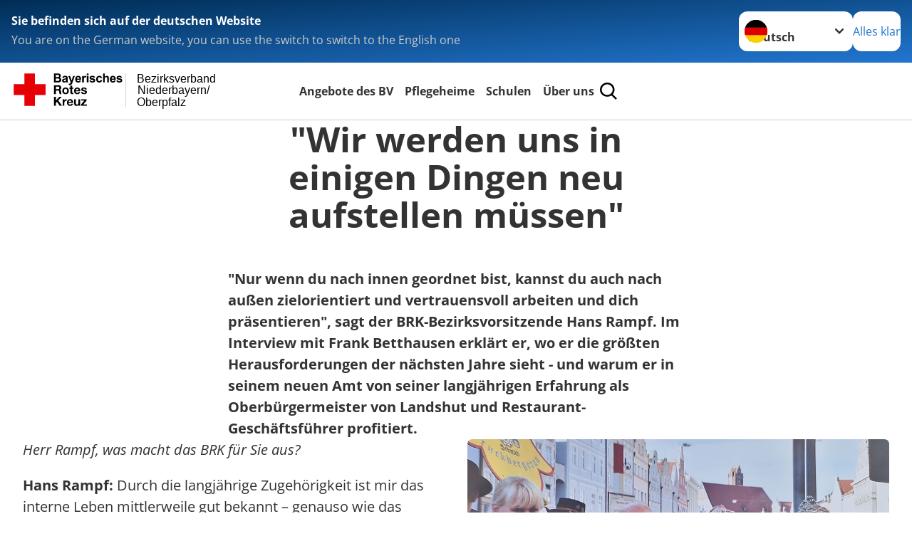

--- FILE ---
content_type: image/svg+xml
request_url: https://www.bvndb.brk.de/_assets/e2ef477b7510a2835782732fd483c6bc/Icons/SocialMedia/linkedin.svg?cd702823f3212c790c46e22bf8e020b0
body_size: 726
content:
<?xml version="1.0" encoding="UTF-8" standalone="no"?>
<!DOCTYPE svg PUBLIC "-//W3C//DTD SVG 1.1//EN" "http://www.w3.org/Graphics/SVG/1.1/DTD/svg11.dtd">
<svg width="100%" height="100%" viewBox="0 0 64 64" version="1.1" xmlns="http://www.w3.org/2000/svg" xmlns:xlink="http://www.w3.org/1999/xlink" xml:space="preserve" xmlns:serif="http://www.serif.com/" style="fill-rule:evenodd;clip-rule:evenodd;stroke-linejoin:round;stroke-miterlimit:2;">
    <g transform="matrix(1.94402,0,0,1.98498,31.7963,31.567)">
        <g transform="matrix(1,0,0,1,-8,-8)">
            <path d="M0,1.146C0,0.513 0.526,0 1.175,0L14.825,0C15.474,0 16,0.513 16,1.146L16,14.854C16,15.487 15.474,16 14.825,16L1.175,16C0.526,16 0,15.487 0,14.854L0,1.146ZM4.943,13.394L4.943,6.169L2.542,6.169L2.542,13.394L4.943,13.394ZM3.743,5.182C4.58,5.182 5.101,4.628 5.101,3.934C5.086,3.225 4.581,2.686 3.759,2.686C2.937,2.686 2.4,3.226 2.4,3.934C2.4,4.628 2.921,5.182 3.727,5.182L3.743,5.182ZM8.651,13.394L8.651,9.359C8.651,9.143 8.667,8.927 8.731,8.773C8.904,8.342 9.299,7.895 9.963,7.895C10.832,7.895 11.179,8.557 11.179,9.529L11.179,13.394L13.58,13.394L13.58,9.25C13.58,7.03 12.396,5.998 10.816,5.998C9.542,5.998 8.971,6.698 8.651,7.191L8.651,7.216L8.635,7.216L8.651,7.191L8.651,6.169L6.251,6.169C6.281,6.847 6.251,13.394 6.251,13.394L8.651,13.394Z" style="fill:white;fill-rule:nonzero;"/>
        </g>
    </g>
</svg>
